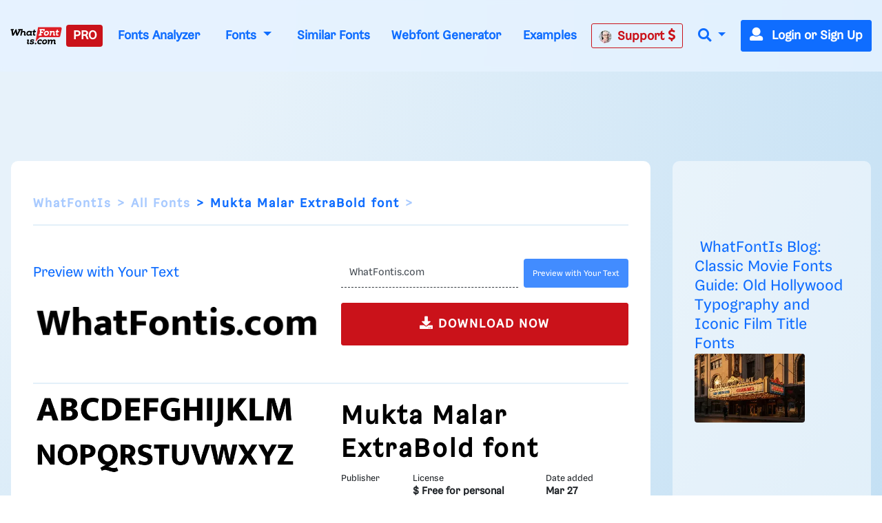

--- FILE ---
content_type: application/javascript; charset=utf-8
request_url: https://fundingchoicesmessages.google.com/f/AGSKWxWPMM7TBoCCVWqOBUfWxzMxnWGQBkKJdkrXsXm3v6vsZ1FfXgPn6_jZ_XN8v2YBWuwYrpz8NjsJkuyvqoByJ9iZB0HOhmj8AbUIAWwrCxr9HyoJLcjHtXeop1TagnD9mP-Prewoga72_w4tSx6G9v1HRHPorewLnxjbYuJvgID1mskk_tuvv3sERfE=/_/CME-ad-/proadvertising./ads_ui./ads/iframe/externalhtmladrenderer.
body_size: -1289
content:
window['fef2c61a-e10a-475a-9f46-55faf367ffb9'] = true;

--- FILE ---
content_type: text/plain;charset=UTF-8
request_url: https://c.pub.network/v2/c
body_size: -264
content:
75316e51-5e5f-4a81-9a8d-ea95ac660bfc

--- FILE ---
content_type: text/plain;charset=UTF-8
request_url: https://c.pub.network/v2/c
body_size: -113
content:
6330c95b-b6e7-4c56-962e-52e88e33d510